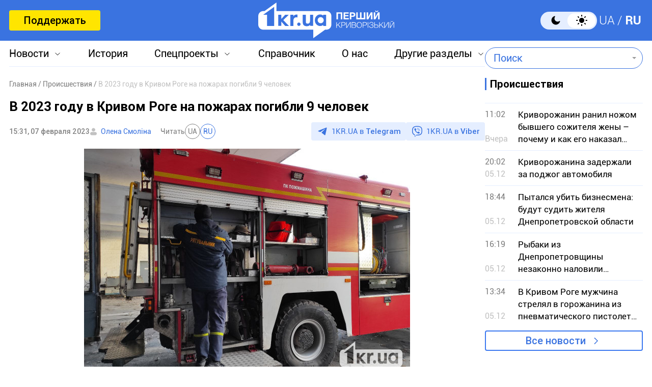

--- FILE ---
content_type: text/html; charset=utf-8
request_url: https://www.google.com/recaptcha/api2/aframe
body_size: 267
content:
<!DOCTYPE HTML><html><head><meta http-equiv="content-type" content="text/html; charset=UTF-8"></head><body><script nonce="MyKFwF2EKvOneRcgf5ejEg">/** Anti-fraud and anti-abuse applications only. See google.com/recaptcha */ try{var clients={'sodar':'https://pagead2.googlesyndication.com/pagead/sodar?'};window.addEventListener("message",function(a){try{if(a.source===window.parent){var b=JSON.parse(a.data);var c=clients[b['id']];if(c){var d=document.createElement('img');d.src=c+b['params']+'&rc='+(localStorage.getItem("rc::a")?sessionStorage.getItem("rc::b"):"");window.document.body.appendChild(d);sessionStorage.setItem("rc::e",parseInt(sessionStorage.getItem("rc::e")||0)+1);localStorage.setItem("rc::h",'1765131046381');}}}catch(b){}});window.parent.postMessage("_grecaptcha_ready", "*");}catch(b){}</script></body></html>

--- FILE ---
content_type: application/javascript; charset=UTF-8
request_url: https://1kr.ua/cdn-cgi/challenge-platform/h/g/scripts/jsd/5eaf848a0845/main.js?
body_size: 4580
content:
window._cf_chl_opt={xkKZ4:'g'};~function(A2,T,S,D,n,J,o,h){A2=b,function(x,l,Ai,A1,j,C){for(Ai={x:541,l:522,j:547,C:485,z:587,y:574,Y:517,a:531,f:521,s:575,I:559},A1=b,j=x();!![];)try{if(C=-parseInt(A1(Ai.x))/1+-parseInt(A1(Ai.l))/2*(-parseInt(A1(Ai.j))/3)+-parseInt(A1(Ai.C))/4*(parseInt(A1(Ai.z))/5)+-parseInt(A1(Ai.y))/6*(parseInt(A1(Ai.Y))/7)+-parseInt(A1(Ai.a))/8+parseInt(A1(Ai.f))/9+-parseInt(A1(Ai.s))/10*(-parseInt(A1(Ai.I))/11),l===C)break;else j.push(j.shift())}catch(z){j.push(j.shift())}}(A,526886),T=this||self,S=T[A2(589)],D=function(AC,AK,AV,Av,At,A3,l,j,C){return AC={x:526,l:577},AK={x:570,l:570,j:563,C:570,z:570,y:499,Y:598,a:598,f:570},AV={x:529},Av={x:510},At={x:529,l:598,j:538,C:586,z:528,y:538,Y:586,a:528,f:538,s:586,I:510,U:563,P:510,Q:563,Z:563,B:570,m:563,G:570,O:538,k:586,c:563,W:563,E:570,M:563,R:499},A3=A2,l=String[A3(AC.x)],j={'h':function(z,AH){return AH={x:498,l:598},null==z?'':j.g(z,6,function(y,A4){return A4=b,A4(AH.x)[A4(AH.l)](y)})},'g':function(z,y,Y,A5,s,I,U,P,Q,Z,B,G,O,W,E,M,R,A0){if(A5=A3,z==null)return'';for(I={},U={},P='',Q=2,Z=3,B=2,G=[],O=0,W=0,E=0;E<z[A5(At.x)];E+=1)if(M=z[A5(At.l)](E),Object[A5(At.j)][A5(At.C)][A5(At.z)](I,M)||(I[M]=Z++,U[M]=!0),R=P+M,Object[A5(At.y)][A5(At.Y)][A5(At.a)](I,R))P=R;else{if(Object[A5(At.f)][A5(At.s)][A5(At.a)](U,P)){if(256>P[A5(At.I)](0)){for(s=0;s<B;O<<=1,y-1==W?(W=0,G[A5(At.U)](Y(O)),O=0):W++,s++);for(A0=P[A5(At.P)](0),s=0;8>s;O=1&A0|O<<1,y-1==W?(W=0,G[A5(At.Q)](Y(O)),O=0):W++,A0>>=1,s++);}else{for(A0=1,s=0;s<B;O=O<<1|A0,y-1==W?(W=0,G[A5(At.Z)](Y(O)),O=0):W++,A0=0,s++);for(A0=P[A5(At.I)](0),s=0;16>s;O=O<<1.64|1&A0,y-1==W?(W=0,G[A5(At.U)](Y(O)),O=0):W++,A0>>=1,s++);}Q--,Q==0&&(Q=Math[A5(At.B)](2,B),B++),delete U[P]}else for(A0=I[P],s=0;s<B;O=O<<1.39|A0&1.32,y-1==W?(W=0,G[A5(At.m)](Y(O)),O=0):W++,A0>>=1,s++);P=(Q--,Q==0&&(Q=Math[A5(At.G)](2,B),B++),I[R]=Z++,String(M))}if(P!==''){if(Object[A5(At.O)][A5(At.k)][A5(At.a)](U,P)){if(256>P[A5(At.P)](0)){for(s=0;s<B;O<<=1,y-1==W?(W=0,G[A5(At.Z)](Y(O)),O=0):W++,s++);for(A0=P[A5(At.P)](0),s=0;8>s;O=O<<1.86|1.63&A0,W==y-1?(W=0,G[A5(At.c)](Y(O)),O=0):W++,A0>>=1,s++);}else{for(A0=1,s=0;s<B;O=A0|O<<1,y-1==W?(W=0,G[A5(At.U)](Y(O)),O=0):W++,A0=0,s++);for(A0=P[A5(At.I)](0),s=0;16>s;O=O<<1.56|1&A0,y-1==W?(W=0,G[A5(At.W)](Y(O)),O=0):W++,A0>>=1,s++);}Q--,Q==0&&(Q=Math[A5(At.E)](2,B),B++),delete U[P]}else for(A0=I[P],s=0;s<B;O=1&A0|O<<1,y-1==W?(W=0,G[A5(At.M)](Y(O)),O=0):W++,A0>>=1,s++);Q--,0==Q&&B++}for(A0=2,s=0;s<B;O=O<<1|1.59&A0,W==y-1?(W=0,G[A5(At.W)](Y(O)),O=0):W++,A0>>=1,s++);for(;;)if(O<<=1,W==y-1){G[A5(At.U)](Y(O));break}else W++;return G[A5(At.R)]('')},'j':function(z,A6){return A6=A3,null==z?'':z==''?null:j.i(z[A6(AV.x)],32768,function(y,A7){return A7=A6,z[A7(Av.x)](y)})},'i':function(z,y,Y,A8,s,I,U,P,Q,Z,B,G,O,W,E,M,A0,R){for(A8=A3,s=[],I=4,U=4,P=3,Q=[],G=Y(0),O=y,W=1,Z=0;3>Z;s[Z]=Z,Z+=1);for(E=0,M=Math[A8(AK.x)](2,2),B=1;B!=M;R=O&G,O>>=1,O==0&&(O=y,G=Y(W++)),E|=(0<R?1:0)*B,B<<=1);switch(E){case 0:for(E=0,M=Math[A8(AK.x)](2,8),B=1;M!=B;R=G&O,O>>=1,O==0&&(O=y,G=Y(W++)),E|=(0<R?1:0)*B,B<<=1);A0=l(E);break;case 1:for(E=0,M=Math[A8(AK.l)](2,16),B=1;B!=M;R=G&O,O>>=1,0==O&&(O=y,G=Y(W++)),E|=(0<R?1:0)*B,B<<=1);A0=l(E);break;case 2:return''}for(Z=s[3]=A0,Q[A8(AK.j)](A0);;){if(W>z)return'';for(E=0,M=Math[A8(AK.C)](2,P),B=1;B!=M;R=O&G,O>>=1,O==0&&(O=y,G=Y(W++)),E|=(0<R?1:0)*B,B<<=1);switch(A0=E){case 0:for(E=0,M=Math[A8(AK.z)](2,8),B=1;B!=M;R=O&G,O>>=1,0==O&&(O=y,G=Y(W++)),E|=(0<R?1:0)*B,B<<=1);s[U++]=l(E),A0=U-1,I--;break;case 1:for(E=0,M=Math[A8(AK.C)](2,16),B=1;B!=M;R=G&O,O>>=1,0==O&&(O=y,G=Y(W++)),E|=(0<R?1:0)*B,B<<=1);s[U++]=l(E),A0=U-1,I--;break;case 2:return Q[A8(AK.y)]('')}if(I==0&&(I=Math[A8(AK.C)](2,P),P++),s[A0])A0=s[A0];else if(U===A0)A0=Z+Z[A8(AK.Y)](0);else return null;Q[A8(AK.j)](A0),s[U++]=Z+A0[A8(AK.a)](0),I--,Z=A0,0==I&&(I=Math[A8(AK.f)](2,P),P++)}}},C={},C[A3(AC.l)]=j.h,C}(),n={},n[A2(545)]='o',n[A2(512)]='s',n[A2(572)]='u',n[A2(571)]='z',n[A2(556)]='n',n[A2(549)]='I',n[A2(573)]='b',J=n,T[A2(535)]=function(x,j,C,z,Au,As,Af,Ax,Y,s,I,U,P,Q){if(Au={x:530,l:532,j:583,C:530,z:602,y:565,Y:486,a:565,f:486,s:539,I:557,U:529,P:564,Q:568},As={x:576,l:529,j:492},Af={x:538,l:586,j:528,C:563},Ax=A2,j===null||void 0===j)return z;for(Y=g(j),x[Ax(Au.x)][Ax(Au.l)]&&(Y=Y[Ax(Au.j)](x[Ax(Au.C)][Ax(Au.l)](j))),Y=x[Ax(Au.z)][Ax(Au.y)]&&x[Ax(Au.Y)]?x[Ax(Au.z)][Ax(Au.a)](new x[(Ax(Au.f))](Y)):function(Z,AL,B){for(AL=Ax,Z[AL(As.x)](),B=0;B<Z[AL(As.l)];Z[B]===Z[B+1]?Z[AL(As.j)](B+1,1):B+=1);return Z}(Y),s='nAsAaAb'.split('A'),s=s[Ax(Au.s)][Ax(Au.I)](s),I=0;I<Y[Ax(Au.U)];U=Y[I],P=F(x,j,U),s(P)?(Q=P==='s'&&!x[Ax(Au.P)](j[U]),Ax(Au.Q)===C+U?y(C+U,P):Q||y(C+U,j[U])):y(C+U,P),I++);return z;function y(Z,B,Aw){Aw=b,Object[Aw(Af.x)][Aw(Af.l)][Aw(Af.j)](z,B)||(z[B]=[]),z[B][Aw(Af.C)](Z)}},o=A2(513)[A2(519)](';'),h=o[A2(539)][A2(557)](o),T[A2(500)]=function(x,l,AU,Al,j,C,z,y){for(AU={x:603,l:529,j:540,C:563,z:590},Al=A2,j=Object[Al(AU.x)](l),C=0;C<j[Al(AU.l)];C++)if(z=j[C],'f'===z&&(z='N'),x[z]){for(y=0;y<l[j[C]][Al(AU.l)];-1===x[z][Al(AU.j)](l[j[C]][y])&&(h(l[j[C]][y])||x[z][Al(AU.C)]('o.'+l[j[C]][y])),y++);}else x[z]=l[j[C]][Al(AU.z)](function(Y){return'o.'+Y})},V();function X(x,l,Az,A9){return Az={x:515,l:515,j:538,C:542,z:528,y:540,Y:497},A9=A2,l instanceof x[A9(Az.x)]&&0<x[A9(Az.l)][A9(Az.j)][A9(Az.C)][A9(Az.z)](l)[A9(Az.y)](A9(Az.Y))}function V(Aq,AM,AW,Ao,x,l,j,C,z){if(Aq={x:494,l:560,j:595,C:525,z:527,y:605,Y:606},AM={x:595,l:525,j:606},AW={x:502},Ao=A2,x=T[Ao(Aq.x)],!x)return;if(!H())return;(l=![],j=x[Ao(Aq.l)]===!![],C=function(Ah,y){if(Ah=Ao,!l){if(l=!![],!H())return;y=N(),e(y.r,function(Y){K(x,Y)}),y.e&&v(Ah(AW.x),y.e)}},S[Ao(Aq.j)]!==Ao(Aq.C))?C():T[Ao(Aq.z)]?S[Ao(Aq.z)](Ao(Aq.y),C):(z=S[Ao(Aq.Y)]||function(){},S[Ao(Aq.Y)]=function(AN){AN=Ao,z(),S[AN(AM.x)]!==AN(AM.l)&&(S[AN(AM.j)]=z,C())})}function F(x,l,j,AY,AA,C){AA=(AY={x:501,l:602,j:553,C:597},A2);try{return l[j][AA(AY.x)](function(){}),'p'}catch(z){}try{if(null==l[j])return void 0===l[j]?'u':'x'}catch(y){return'i'}return x[AA(AY.l)][AA(AY.j)](l[j])?'a':l[j]===x[AA(AY.l)]?'E':l[j]===!0?'T':!1===l[j]?'F':(C=typeof l[j],AA(AY.C)==C?X(x,l[j])?'N':'f':J[C]||'?')}function b(w,x,L){return L=A(),b=function(l,j,T){return l=l-485,T=L[l],T},b(w,x)}function g(x,Aa,Ab,l){for(Aa={x:583,l:603,j:491},Ab=A2,l=[];null!==x;l=l[Ab(Aa.x)](Object[Ab(Aa.l)](x)),x=Object[Ab(Aa.j)](x));return l}function e(x,l,AG,Am,AB,Ar,An,j,C,z){AG={x:494,l:524,j:566,C:520,z:604,y:550,Y:509,a:566,f:581,s:505,I:560,U:599,P:534,Q:536,Z:489,B:508,m:554,G:508,O:580,k:577,c:490},Am={x:507},AB={x:552,l:552,j:546,C:555,z:552},Ar={x:599},An=A2,j=T[An(AG.x)],console[An(AG.l)](T[An(AG.j)]),C=new T[(An(AG.C))](),C[An(AG.z)](An(AG.y),An(AG.Y)+T[An(AG.a)][An(AG.f)]+An(AG.s)+j.r),j[An(AG.I)]&&(C[An(AG.U)]=5e3,C[An(AG.P)]=function(AJ){AJ=An,l(AJ(Ar.x))}),C[An(AG.Q)]=function(AX){AX=An,C[AX(AB.x)]>=200&&C[AX(AB.l)]<300?l(AX(AB.j)):l(AX(AB.C)+C[AX(AB.z)])},C[An(AG.Z)]=function(AF){AF=An,l(AF(Am.x))},z={'t':i(),'lhr':S[An(AG.B)]&&S[An(AG.B)][An(AG.m)]?S[An(AG.G)][An(AG.m)]:'','api':j[An(AG.I)]?!![]:![],'payload':x},C[An(AG.O)](D[An(AG.k)](JSON[An(AG.c)](z)))}function d(x,AP,AT){return AP={x:506},AT=A2,Math[AT(AP.x)]()<x}function v(C,z,Ak,Ag,y,Y,a,f,s,I,U,P){if(Ak={x:593,l:551,j:494,C:509,z:566,y:581,Y:495,a:548,f:520,s:604,I:550,U:599,P:534,Q:496,Z:566,B:493,m:592,G:566,O:523,k:567,c:566,W:578,E:487,M:579,R:503,A0:504,Ac:488,AW:601,AE:580,AM:577},Ag=A2,!d(.01))return![];Y=(y={},y[Ag(Ak.x)]=C,y[Ag(Ak.l)]=z,y);try{a=T[Ag(Ak.j)],f=Ag(Ak.C)+T[Ag(Ak.z)][Ag(Ak.y)]+Ag(Ak.Y)+a.r+Ag(Ak.a),s=new T[(Ag(Ak.f))](),s[Ag(Ak.s)](Ag(Ak.I),f),s[Ag(Ak.U)]=2500,s[Ag(Ak.P)]=function(){},I={},I[Ag(Ak.Q)]=T[Ag(Ak.Z)][Ag(Ak.B)],I[Ag(Ak.m)]=T[Ag(Ak.G)][Ag(Ak.O)],I[Ag(Ak.k)]=T[Ag(Ak.c)][Ag(Ak.W)],I[Ag(Ak.E)]=T[Ag(Ak.c)][Ag(Ak.M)],U=I,P={},P[Ag(Ak.R)]=Y,P[Ag(Ak.A0)]=U,P[Ag(Ak.Ac)]=Ag(Ak.AW),s[Ag(Ak.AE)](D[Ag(Ak.AM)](P))}catch(Q){}}function K(j,C,AR,Ad,z,y,Y){if(AR={x:514,l:560,j:546,C:488,z:594,y:511,Y:546,a:561,f:558,s:488,I:594,U:511,P:551,Q:591,Z:558},Ad=A2,z=Ad(AR.x),!j[Ad(AR.l)])return;C===Ad(AR.j)?(y={},y[Ad(AR.C)]=z,y[Ad(AR.z)]=j.r,y[Ad(AR.y)]=Ad(AR.Y),T[Ad(AR.a)][Ad(AR.f)](y,'*')):(Y={},Y[Ad(AR.s)]=z,Y[Ad(AR.I)]=j.r,Y[Ad(AR.U)]=Ad(AR.P),Y[Ad(AR.Q)]=C,T[Ad(AR.a)][Ad(AR.Z)](Y,'*'))}function N(Ap,Aj,j,C,z,y,Y){Aj=(Ap={x:543,l:582,j:600,C:585,z:562,y:516,Y:544,a:596,f:518,s:537,I:588,U:516,P:533},A2);try{return j=S[Aj(Ap.x)](Aj(Ap.l)),j[Aj(Ap.j)]=Aj(Ap.C),j[Aj(Ap.z)]='-1',S[Aj(Ap.y)][Aj(Ap.Y)](j),C=j[Aj(Ap.a)],z={},z=cJDYB1(C,C,'',z),z=cJDYB1(C,C[Aj(Ap.f)]||C[Aj(Ap.s)],'n.',z),z=cJDYB1(C,j[Aj(Ap.I)],'d.',z),S[Aj(Ap.U)][Aj(Ap.P)](j),y={},y.r=z,y.e=null,y}catch(a){return Y={},Y.r={},Y.e=a,Y}}function i(AQ,AS,x){return AQ={x:494,l:584},AS=A2,x=T[AS(AQ.x)],Math[AS(AQ.l)](+atob(x.t))}function H(AZ,AD,x,l,j){return AZ={x:584,l:569},AD=A2,x=3600,l=i(),j=Math[AD(AZ.x)](Date[AD(AZ.l)]()/1e3),j-l>x?![]:!![]}function A(b0){return b0='parent,tabIndex,push,isNaN,from,_cf_chl_opt,chlApiRumWidgetAgeMs,d.cookie,now,pow,symbol,undefined,boolean,12diaahq,38650qtkReS,sort,SHcfBQGABvD,hhzn3,gRjkt7,send,xkKZ4,iframe,concat,floor,display: none,hasOwnProperty,1285duMBzF,contentDocument,document,map,detail,chlApiUrl,msg,sid,readyState,contentWindow,function,charAt,timeout,style,jsd,Array,keys,open,DOMContentLoaded,onreadystatechange,484ivAqff,Set,chlApiClientVersion,source,onerror,stringify,getPrototypeOf,splice,vKoX8,__CF$cv$params,/b/ov1/0.5452621458487311:1765128222:-xQECthMrYhs-j_ZMC-eDtZKKpqXTlnwSCE9P1FJDyQ/,chlApiSitekey,[native code],Vy49FXas1NMkRch5nu7UYbIqrlS6W+zgOJE8Cpi0L$DjKPQZovG3eABxtw2m-fdHT,join,Qgcf5,catch,error on cf_chl_props,errorInfoObject,chctx,/jsd/oneshot/5eaf848a0845/0.5452621458487311:1765128222:-xQECthMrYhs-j_ZMC-eDtZKKpqXTlnwSCE9P1FJDyQ/,random,xhr-error,location,/cdn-cgi/challenge-platform/h/,charCodeAt,event,string,_cf_chl_opt;XQlKq9;mpuA2;BYBs3;bqzg9;gtpfA4;SZQFk7;rTYyd6;gTvhm6;ubgT9;JrBNE9;NgAVk0;YBjhw4;WvQh6;cJDYB1;Qgcf5;eHVD2;VJwN2,cloudflare-invisible,Function,body,12845HwgvHk,clientInformation,split,XMLHttpRequest,7308117FICuUy,938814VTkoUf,gKwbC5,log,loading,fromCharCode,addEventListener,call,length,Object,1784128DprQNy,getOwnPropertyNames,removeChild,ontimeout,cJDYB1,onload,navigator,prototype,includes,indexOf,767301Ugkywb,toString,createElement,appendChild,object,success,3miUAOL,/invisible/jsd,bigint,POST,error,status,isArray,href,http-code:,number,bind,postMessage,770vgaWxs,api'.split(','),A=function(){return b0},A()}}()